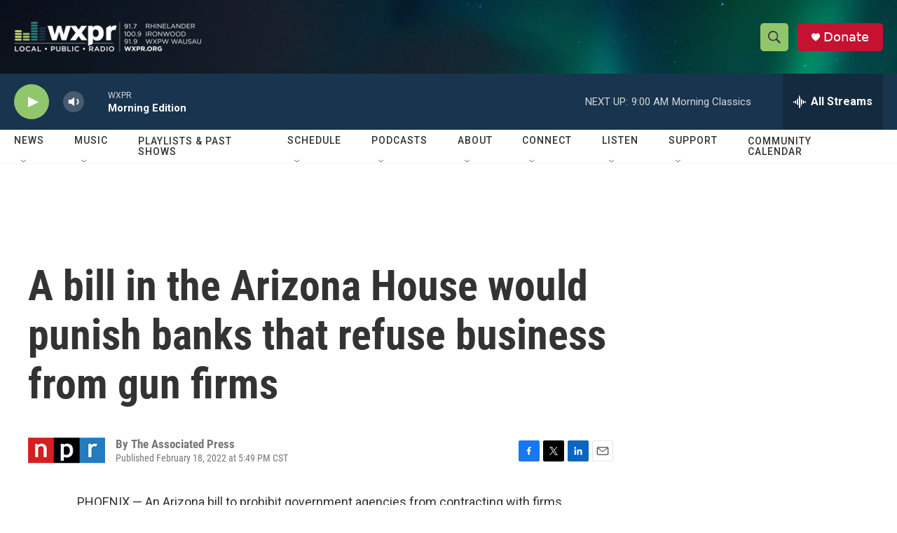

--- FILE ---
content_type: text/html; charset=utf-8
request_url: https://www.google.com/recaptcha/api2/aframe
body_size: 182
content:
<!DOCTYPE HTML><html><head><meta http-equiv="content-type" content="text/html; charset=UTF-8"></head><body><script nonce="amIHPtrUpvLU3Y7zvi3u6g">/** Anti-fraud and anti-abuse applications only. See google.com/recaptcha */ try{var clients={'sodar':'https://pagead2.googlesyndication.com/pagead/sodar?'};window.addEventListener("message",function(a){try{if(a.source===window.parent){var b=JSON.parse(a.data);var c=clients[b['id']];if(c){var d=document.createElement('img');d.src=c+b['params']+'&rc='+(localStorage.getItem("rc::a")?sessionStorage.getItem("rc::b"):"");window.document.body.appendChild(d);sessionStorage.setItem("rc::e",parseInt(sessionStorage.getItem("rc::e")||0)+1);localStorage.setItem("rc::h",'1769003473749');}}}catch(b){}});window.parent.postMessage("_grecaptcha_ready", "*");}catch(b){}</script></body></html>